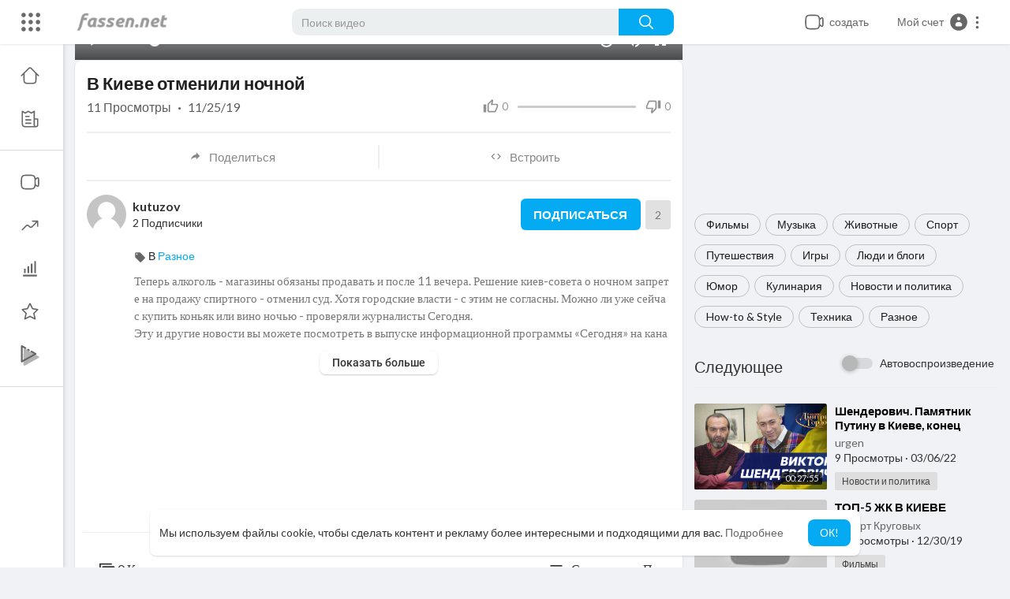

--- FILE ---
content_type: text/html; charset=utf-8
request_url: https://www.google.com/recaptcha/api2/anchor?ar=1&k=6LdM7wATAAAAADDSXG8DUksOb-Mr38OiJuLxsbmP&co=aHR0cHM6Ly9mYXNzZW4ubmV0OjQ0Mw..&hl=en&v=N67nZn4AqZkNcbeMu4prBgzg&size=normal&anchor-ms=20000&execute-ms=30000&cb=gcaqi2qkm8uk
body_size: 49178
content:
<!DOCTYPE HTML><html dir="ltr" lang="en"><head><meta http-equiv="Content-Type" content="text/html; charset=UTF-8">
<meta http-equiv="X-UA-Compatible" content="IE=edge">
<title>reCAPTCHA</title>
<style type="text/css">
/* cyrillic-ext */
@font-face {
  font-family: 'Roboto';
  font-style: normal;
  font-weight: 400;
  font-stretch: 100%;
  src: url(//fonts.gstatic.com/s/roboto/v48/KFO7CnqEu92Fr1ME7kSn66aGLdTylUAMa3GUBHMdazTgWw.woff2) format('woff2');
  unicode-range: U+0460-052F, U+1C80-1C8A, U+20B4, U+2DE0-2DFF, U+A640-A69F, U+FE2E-FE2F;
}
/* cyrillic */
@font-face {
  font-family: 'Roboto';
  font-style: normal;
  font-weight: 400;
  font-stretch: 100%;
  src: url(//fonts.gstatic.com/s/roboto/v48/KFO7CnqEu92Fr1ME7kSn66aGLdTylUAMa3iUBHMdazTgWw.woff2) format('woff2');
  unicode-range: U+0301, U+0400-045F, U+0490-0491, U+04B0-04B1, U+2116;
}
/* greek-ext */
@font-face {
  font-family: 'Roboto';
  font-style: normal;
  font-weight: 400;
  font-stretch: 100%;
  src: url(//fonts.gstatic.com/s/roboto/v48/KFO7CnqEu92Fr1ME7kSn66aGLdTylUAMa3CUBHMdazTgWw.woff2) format('woff2');
  unicode-range: U+1F00-1FFF;
}
/* greek */
@font-face {
  font-family: 'Roboto';
  font-style: normal;
  font-weight: 400;
  font-stretch: 100%;
  src: url(//fonts.gstatic.com/s/roboto/v48/KFO7CnqEu92Fr1ME7kSn66aGLdTylUAMa3-UBHMdazTgWw.woff2) format('woff2');
  unicode-range: U+0370-0377, U+037A-037F, U+0384-038A, U+038C, U+038E-03A1, U+03A3-03FF;
}
/* math */
@font-face {
  font-family: 'Roboto';
  font-style: normal;
  font-weight: 400;
  font-stretch: 100%;
  src: url(//fonts.gstatic.com/s/roboto/v48/KFO7CnqEu92Fr1ME7kSn66aGLdTylUAMawCUBHMdazTgWw.woff2) format('woff2');
  unicode-range: U+0302-0303, U+0305, U+0307-0308, U+0310, U+0312, U+0315, U+031A, U+0326-0327, U+032C, U+032F-0330, U+0332-0333, U+0338, U+033A, U+0346, U+034D, U+0391-03A1, U+03A3-03A9, U+03B1-03C9, U+03D1, U+03D5-03D6, U+03F0-03F1, U+03F4-03F5, U+2016-2017, U+2034-2038, U+203C, U+2040, U+2043, U+2047, U+2050, U+2057, U+205F, U+2070-2071, U+2074-208E, U+2090-209C, U+20D0-20DC, U+20E1, U+20E5-20EF, U+2100-2112, U+2114-2115, U+2117-2121, U+2123-214F, U+2190, U+2192, U+2194-21AE, U+21B0-21E5, U+21F1-21F2, U+21F4-2211, U+2213-2214, U+2216-22FF, U+2308-230B, U+2310, U+2319, U+231C-2321, U+2336-237A, U+237C, U+2395, U+239B-23B7, U+23D0, U+23DC-23E1, U+2474-2475, U+25AF, U+25B3, U+25B7, U+25BD, U+25C1, U+25CA, U+25CC, U+25FB, U+266D-266F, U+27C0-27FF, U+2900-2AFF, U+2B0E-2B11, U+2B30-2B4C, U+2BFE, U+3030, U+FF5B, U+FF5D, U+1D400-1D7FF, U+1EE00-1EEFF;
}
/* symbols */
@font-face {
  font-family: 'Roboto';
  font-style: normal;
  font-weight: 400;
  font-stretch: 100%;
  src: url(//fonts.gstatic.com/s/roboto/v48/KFO7CnqEu92Fr1ME7kSn66aGLdTylUAMaxKUBHMdazTgWw.woff2) format('woff2');
  unicode-range: U+0001-000C, U+000E-001F, U+007F-009F, U+20DD-20E0, U+20E2-20E4, U+2150-218F, U+2190, U+2192, U+2194-2199, U+21AF, U+21E6-21F0, U+21F3, U+2218-2219, U+2299, U+22C4-22C6, U+2300-243F, U+2440-244A, U+2460-24FF, U+25A0-27BF, U+2800-28FF, U+2921-2922, U+2981, U+29BF, U+29EB, U+2B00-2BFF, U+4DC0-4DFF, U+FFF9-FFFB, U+10140-1018E, U+10190-1019C, U+101A0, U+101D0-101FD, U+102E0-102FB, U+10E60-10E7E, U+1D2C0-1D2D3, U+1D2E0-1D37F, U+1F000-1F0FF, U+1F100-1F1AD, U+1F1E6-1F1FF, U+1F30D-1F30F, U+1F315, U+1F31C, U+1F31E, U+1F320-1F32C, U+1F336, U+1F378, U+1F37D, U+1F382, U+1F393-1F39F, U+1F3A7-1F3A8, U+1F3AC-1F3AF, U+1F3C2, U+1F3C4-1F3C6, U+1F3CA-1F3CE, U+1F3D4-1F3E0, U+1F3ED, U+1F3F1-1F3F3, U+1F3F5-1F3F7, U+1F408, U+1F415, U+1F41F, U+1F426, U+1F43F, U+1F441-1F442, U+1F444, U+1F446-1F449, U+1F44C-1F44E, U+1F453, U+1F46A, U+1F47D, U+1F4A3, U+1F4B0, U+1F4B3, U+1F4B9, U+1F4BB, U+1F4BF, U+1F4C8-1F4CB, U+1F4D6, U+1F4DA, U+1F4DF, U+1F4E3-1F4E6, U+1F4EA-1F4ED, U+1F4F7, U+1F4F9-1F4FB, U+1F4FD-1F4FE, U+1F503, U+1F507-1F50B, U+1F50D, U+1F512-1F513, U+1F53E-1F54A, U+1F54F-1F5FA, U+1F610, U+1F650-1F67F, U+1F687, U+1F68D, U+1F691, U+1F694, U+1F698, U+1F6AD, U+1F6B2, U+1F6B9-1F6BA, U+1F6BC, U+1F6C6-1F6CF, U+1F6D3-1F6D7, U+1F6E0-1F6EA, U+1F6F0-1F6F3, U+1F6F7-1F6FC, U+1F700-1F7FF, U+1F800-1F80B, U+1F810-1F847, U+1F850-1F859, U+1F860-1F887, U+1F890-1F8AD, U+1F8B0-1F8BB, U+1F8C0-1F8C1, U+1F900-1F90B, U+1F93B, U+1F946, U+1F984, U+1F996, U+1F9E9, U+1FA00-1FA6F, U+1FA70-1FA7C, U+1FA80-1FA89, U+1FA8F-1FAC6, U+1FACE-1FADC, U+1FADF-1FAE9, U+1FAF0-1FAF8, U+1FB00-1FBFF;
}
/* vietnamese */
@font-face {
  font-family: 'Roboto';
  font-style: normal;
  font-weight: 400;
  font-stretch: 100%;
  src: url(//fonts.gstatic.com/s/roboto/v48/KFO7CnqEu92Fr1ME7kSn66aGLdTylUAMa3OUBHMdazTgWw.woff2) format('woff2');
  unicode-range: U+0102-0103, U+0110-0111, U+0128-0129, U+0168-0169, U+01A0-01A1, U+01AF-01B0, U+0300-0301, U+0303-0304, U+0308-0309, U+0323, U+0329, U+1EA0-1EF9, U+20AB;
}
/* latin-ext */
@font-face {
  font-family: 'Roboto';
  font-style: normal;
  font-weight: 400;
  font-stretch: 100%;
  src: url(//fonts.gstatic.com/s/roboto/v48/KFO7CnqEu92Fr1ME7kSn66aGLdTylUAMa3KUBHMdazTgWw.woff2) format('woff2');
  unicode-range: U+0100-02BA, U+02BD-02C5, U+02C7-02CC, U+02CE-02D7, U+02DD-02FF, U+0304, U+0308, U+0329, U+1D00-1DBF, U+1E00-1E9F, U+1EF2-1EFF, U+2020, U+20A0-20AB, U+20AD-20C0, U+2113, U+2C60-2C7F, U+A720-A7FF;
}
/* latin */
@font-face {
  font-family: 'Roboto';
  font-style: normal;
  font-weight: 400;
  font-stretch: 100%;
  src: url(//fonts.gstatic.com/s/roboto/v48/KFO7CnqEu92Fr1ME7kSn66aGLdTylUAMa3yUBHMdazQ.woff2) format('woff2');
  unicode-range: U+0000-00FF, U+0131, U+0152-0153, U+02BB-02BC, U+02C6, U+02DA, U+02DC, U+0304, U+0308, U+0329, U+2000-206F, U+20AC, U+2122, U+2191, U+2193, U+2212, U+2215, U+FEFF, U+FFFD;
}
/* cyrillic-ext */
@font-face {
  font-family: 'Roboto';
  font-style: normal;
  font-weight: 500;
  font-stretch: 100%;
  src: url(//fonts.gstatic.com/s/roboto/v48/KFO7CnqEu92Fr1ME7kSn66aGLdTylUAMa3GUBHMdazTgWw.woff2) format('woff2');
  unicode-range: U+0460-052F, U+1C80-1C8A, U+20B4, U+2DE0-2DFF, U+A640-A69F, U+FE2E-FE2F;
}
/* cyrillic */
@font-face {
  font-family: 'Roboto';
  font-style: normal;
  font-weight: 500;
  font-stretch: 100%;
  src: url(//fonts.gstatic.com/s/roboto/v48/KFO7CnqEu92Fr1ME7kSn66aGLdTylUAMa3iUBHMdazTgWw.woff2) format('woff2');
  unicode-range: U+0301, U+0400-045F, U+0490-0491, U+04B0-04B1, U+2116;
}
/* greek-ext */
@font-face {
  font-family: 'Roboto';
  font-style: normal;
  font-weight: 500;
  font-stretch: 100%;
  src: url(//fonts.gstatic.com/s/roboto/v48/KFO7CnqEu92Fr1ME7kSn66aGLdTylUAMa3CUBHMdazTgWw.woff2) format('woff2');
  unicode-range: U+1F00-1FFF;
}
/* greek */
@font-face {
  font-family: 'Roboto';
  font-style: normal;
  font-weight: 500;
  font-stretch: 100%;
  src: url(//fonts.gstatic.com/s/roboto/v48/KFO7CnqEu92Fr1ME7kSn66aGLdTylUAMa3-UBHMdazTgWw.woff2) format('woff2');
  unicode-range: U+0370-0377, U+037A-037F, U+0384-038A, U+038C, U+038E-03A1, U+03A3-03FF;
}
/* math */
@font-face {
  font-family: 'Roboto';
  font-style: normal;
  font-weight: 500;
  font-stretch: 100%;
  src: url(//fonts.gstatic.com/s/roboto/v48/KFO7CnqEu92Fr1ME7kSn66aGLdTylUAMawCUBHMdazTgWw.woff2) format('woff2');
  unicode-range: U+0302-0303, U+0305, U+0307-0308, U+0310, U+0312, U+0315, U+031A, U+0326-0327, U+032C, U+032F-0330, U+0332-0333, U+0338, U+033A, U+0346, U+034D, U+0391-03A1, U+03A3-03A9, U+03B1-03C9, U+03D1, U+03D5-03D6, U+03F0-03F1, U+03F4-03F5, U+2016-2017, U+2034-2038, U+203C, U+2040, U+2043, U+2047, U+2050, U+2057, U+205F, U+2070-2071, U+2074-208E, U+2090-209C, U+20D0-20DC, U+20E1, U+20E5-20EF, U+2100-2112, U+2114-2115, U+2117-2121, U+2123-214F, U+2190, U+2192, U+2194-21AE, U+21B0-21E5, U+21F1-21F2, U+21F4-2211, U+2213-2214, U+2216-22FF, U+2308-230B, U+2310, U+2319, U+231C-2321, U+2336-237A, U+237C, U+2395, U+239B-23B7, U+23D0, U+23DC-23E1, U+2474-2475, U+25AF, U+25B3, U+25B7, U+25BD, U+25C1, U+25CA, U+25CC, U+25FB, U+266D-266F, U+27C0-27FF, U+2900-2AFF, U+2B0E-2B11, U+2B30-2B4C, U+2BFE, U+3030, U+FF5B, U+FF5D, U+1D400-1D7FF, U+1EE00-1EEFF;
}
/* symbols */
@font-face {
  font-family: 'Roboto';
  font-style: normal;
  font-weight: 500;
  font-stretch: 100%;
  src: url(//fonts.gstatic.com/s/roboto/v48/KFO7CnqEu92Fr1ME7kSn66aGLdTylUAMaxKUBHMdazTgWw.woff2) format('woff2');
  unicode-range: U+0001-000C, U+000E-001F, U+007F-009F, U+20DD-20E0, U+20E2-20E4, U+2150-218F, U+2190, U+2192, U+2194-2199, U+21AF, U+21E6-21F0, U+21F3, U+2218-2219, U+2299, U+22C4-22C6, U+2300-243F, U+2440-244A, U+2460-24FF, U+25A0-27BF, U+2800-28FF, U+2921-2922, U+2981, U+29BF, U+29EB, U+2B00-2BFF, U+4DC0-4DFF, U+FFF9-FFFB, U+10140-1018E, U+10190-1019C, U+101A0, U+101D0-101FD, U+102E0-102FB, U+10E60-10E7E, U+1D2C0-1D2D3, U+1D2E0-1D37F, U+1F000-1F0FF, U+1F100-1F1AD, U+1F1E6-1F1FF, U+1F30D-1F30F, U+1F315, U+1F31C, U+1F31E, U+1F320-1F32C, U+1F336, U+1F378, U+1F37D, U+1F382, U+1F393-1F39F, U+1F3A7-1F3A8, U+1F3AC-1F3AF, U+1F3C2, U+1F3C4-1F3C6, U+1F3CA-1F3CE, U+1F3D4-1F3E0, U+1F3ED, U+1F3F1-1F3F3, U+1F3F5-1F3F7, U+1F408, U+1F415, U+1F41F, U+1F426, U+1F43F, U+1F441-1F442, U+1F444, U+1F446-1F449, U+1F44C-1F44E, U+1F453, U+1F46A, U+1F47D, U+1F4A3, U+1F4B0, U+1F4B3, U+1F4B9, U+1F4BB, U+1F4BF, U+1F4C8-1F4CB, U+1F4D6, U+1F4DA, U+1F4DF, U+1F4E3-1F4E6, U+1F4EA-1F4ED, U+1F4F7, U+1F4F9-1F4FB, U+1F4FD-1F4FE, U+1F503, U+1F507-1F50B, U+1F50D, U+1F512-1F513, U+1F53E-1F54A, U+1F54F-1F5FA, U+1F610, U+1F650-1F67F, U+1F687, U+1F68D, U+1F691, U+1F694, U+1F698, U+1F6AD, U+1F6B2, U+1F6B9-1F6BA, U+1F6BC, U+1F6C6-1F6CF, U+1F6D3-1F6D7, U+1F6E0-1F6EA, U+1F6F0-1F6F3, U+1F6F7-1F6FC, U+1F700-1F7FF, U+1F800-1F80B, U+1F810-1F847, U+1F850-1F859, U+1F860-1F887, U+1F890-1F8AD, U+1F8B0-1F8BB, U+1F8C0-1F8C1, U+1F900-1F90B, U+1F93B, U+1F946, U+1F984, U+1F996, U+1F9E9, U+1FA00-1FA6F, U+1FA70-1FA7C, U+1FA80-1FA89, U+1FA8F-1FAC6, U+1FACE-1FADC, U+1FADF-1FAE9, U+1FAF0-1FAF8, U+1FB00-1FBFF;
}
/* vietnamese */
@font-face {
  font-family: 'Roboto';
  font-style: normal;
  font-weight: 500;
  font-stretch: 100%;
  src: url(//fonts.gstatic.com/s/roboto/v48/KFO7CnqEu92Fr1ME7kSn66aGLdTylUAMa3OUBHMdazTgWw.woff2) format('woff2');
  unicode-range: U+0102-0103, U+0110-0111, U+0128-0129, U+0168-0169, U+01A0-01A1, U+01AF-01B0, U+0300-0301, U+0303-0304, U+0308-0309, U+0323, U+0329, U+1EA0-1EF9, U+20AB;
}
/* latin-ext */
@font-face {
  font-family: 'Roboto';
  font-style: normal;
  font-weight: 500;
  font-stretch: 100%;
  src: url(//fonts.gstatic.com/s/roboto/v48/KFO7CnqEu92Fr1ME7kSn66aGLdTylUAMa3KUBHMdazTgWw.woff2) format('woff2');
  unicode-range: U+0100-02BA, U+02BD-02C5, U+02C7-02CC, U+02CE-02D7, U+02DD-02FF, U+0304, U+0308, U+0329, U+1D00-1DBF, U+1E00-1E9F, U+1EF2-1EFF, U+2020, U+20A0-20AB, U+20AD-20C0, U+2113, U+2C60-2C7F, U+A720-A7FF;
}
/* latin */
@font-face {
  font-family: 'Roboto';
  font-style: normal;
  font-weight: 500;
  font-stretch: 100%;
  src: url(//fonts.gstatic.com/s/roboto/v48/KFO7CnqEu92Fr1ME7kSn66aGLdTylUAMa3yUBHMdazQ.woff2) format('woff2');
  unicode-range: U+0000-00FF, U+0131, U+0152-0153, U+02BB-02BC, U+02C6, U+02DA, U+02DC, U+0304, U+0308, U+0329, U+2000-206F, U+20AC, U+2122, U+2191, U+2193, U+2212, U+2215, U+FEFF, U+FFFD;
}
/* cyrillic-ext */
@font-face {
  font-family: 'Roboto';
  font-style: normal;
  font-weight: 900;
  font-stretch: 100%;
  src: url(//fonts.gstatic.com/s/roboto/v48/KFO7CnqEu92Fr1ME7kSn66aGLdTylUAMa3GUBHMdazTgWw.woff2) format('woff2');
  unicode-range: U+0460-052F, U+1C80-1C8A, U+20B4, U+2DE0-2DFF, U+A640-A69F, U+FE2E-FE2F;
}
/* cyrillic */
@font-face {
  font-family: 'Roboto';
  font-style: normal;
  font-weight: 900;
  font-stretch: 100%;
  src: url(//fonts.gstatic.com/s/roboto/v48/KFO7CnqEu92Fr1ME7kSn66aGLdTylUAMa3iUBHMdazTgWw.woff2) format('woff2');
  unicode-range: U+0301, U+0400-045F, U+0490-0491, U+04B0-04B1, U+2116;
}
/* greek-ext */
@font-face {
  font-family: 'Roboto';
  font-style: normal;
  font-weight: 900;
  font-stretch: 100%;
  src: url(//fonts.gstatic.com/s/roboto/v48/KFO7CnqEu92Fr1ME7kSn66aGLdTylUAMa3CUBHMdazTgWw.woff2) format('woff2');
  unicode-range: U+1F00-1FFF;
}
/* greek */
@font-face {
  font-family: 'Roboto';
  font-style: normal;
  font-weight: 900;
  font-stretch: 100%;
  src: url(//fonts.gstatic.com/s/roboto/v48/KFO7CnqEu92Fr1ME7kSn66aGLdTylUAMa3-UBHMdazTgWw.woff2) format('woff2');
  unicode-range: U+0370-0377, U+037A-037F, U+0384-038A, U+038C, U+038E-03A1, U+03A3-03FF;
}
/* math */
@font-face {
  font-family: 'Roboto';
  font-style: normal;
  font-weight: 900;
  font-stretch: 100%;
  src: url(//fonts.gstatic.com/s/roboto/v48/KFO7CnqEu92Fr1ME7kSn66aGLdTylUAMawCUBHMdazTgWw.woff2) format('woff2');
  unicode-range: U+0302-0303, U+0305, U+0307-0308, U+0310, U+0312, U+0315, U+031A, U+0326-0327, U+032C, U+032F-0330, U+0332-0333, U+0338, U+033A, U+0346, U+034D, U+0391-03A1, U+03A3-03A9, U+03B1-03C9, U+03D1, U+03D5-03D6, U+03F0-03F1, U+03F4-03F5, U+2016-2017, U+2034-2038, U+203C, U+2040, U+2043, U+2047, U+2050, U+2057, U+205F, U+2070-2071, U+2074-208E, U+2090-209C, U+20D0-20DC, U+20E1, U+20E5-20EF, U+2100-2112, U+2114-2115, U+2117-2121, U+2123-214F, U+2190, U+2192, U+2194-21AE, U+21B0-21E5, U+21F1-21F2, U+21F4-2211, U+2213-2214, U+2216-22FF, U+2308-230B, U+2310, U+2319, U+231C-2321, U+2336-237A, U+237C, U+2395, U+239B-23B7, U+23D0, U+23DC-23E1, U+2474-2475, U+25AF, U+25B3, U+25B7, U+25BD, U+25C1, U+25CA, U+25CC, U+25FB, U+266D-266F, U+27C0-27FF, U+2900-2AFF, U+2B0E-2B11, U+2B30-2B4C, U+2BFE, U+3030, U+FF5B, U+FF5D, U+1D400-1D7FF, U+1EE00-1EEFF;
}
/* symbols */
@font-face {
  font-family: 'Roboto';
  font-style: normal;
  font-weight: 900;
  font-stretch: 100%;
  src: url(//fonts.gstatic.com/s/roboto/v48/KFO7CnqEu92Fr1ME7kSn66aGLdTylUAMaxKUBHMdazTgWw.woff2) format('woff2');
  unicode-range: U+0001-000C, U+000E-001F, U+007F-009F, U+20DD-20E0, U+20E2-20E4, U+2150-218F, U+2190, U+2192, U+2194-2199, U+21AF, U+21E6-21F0, U+21F3, U+2218-2219, U+2299, U+22C4-22C6, U+2300-243F, U+2440-244A, U+2460-24FF, U+25A0-27BF, U+2800-28FF, U+2921-2922, U+2981, U+29BF, U+29EB, U+2B00-2BFF, U+4DC0-4DFF, U+FFF9-FFFB, U+10140-1018E, U+10190-1019C, U+101A0, U+101D0-101FD, U+102E0-102FB, U+10E60-10E7E, U+1D2C0-1D2D3, U+1D2E0-1D37F, U+1F000-1F0FF, U+1F100-1F1AD, U+1F1E6-1F1FF, U+1F30D-1F30F, U+1F315, U+1F31C, U+1F31E, U+1F320-1F32C, U+1F336, U+1F378, U+1F37D, U+1F382, U+1F393-1F39F, U+1F3A7-1F3A8, U+1F3AC-1F3AF, U+1F3C2, U+1F3C4-1F3C6, U+1F3CA-1F3CE, U+1F3D4-1F3E0, U+1F3ED, U+1F3F1-1F3F3, U+1F3F5-1F3F7, U+1F408, U+1F415, U+1F41F, U+1F426, U+1F43F, U+1F441-1F442, U+1F444, U+1F446-1F449, U+1F44C-1F44E, U+1F453, U+1F46A, U+1F47D, U+1F4A3, U+1F4B0, U+1F4B3, U+1F4B9, U+1F4BB, U+1F4BF, U+1F4C8-1F4CB, U+1F4D6, U+1F4DA, U+1F4DF, U+1F4E3-1F4E6, U+1F4EA-1F4ED, U+1F4F7, U+1F4F9-1F4FB, U+1F4FD-1F4FE, U+1F503, U+1F507-1F50B, U+1F50D, U+1F512-1F513, U+1F53E-1F54A, U+1F54F-1F5FA, U+1F610, U+1F650-1F67F, U+1F687, U+1F68D, U+1F691, U+1F694, U+1F698, U+1F6AD, U+1F6B2, U+1F6B9-1F6BA, U+1F6BC, U+1F6C6-1F6CF, U+1F6D3-1F6D7, U+1F6E0-1F6EA, U+1F6F0-1F6F3, U+1F6F7-1F6FC, U+1F700-1F7FF, U+1F800-1F80B, U+1F810-1F847, U+1F850-1F859, U+1F860-1F887, U+1F890-1F8AD, U+1F8B0-1F8BB, U+1F8C0-1F8C1, U+1F900-1F90B, U+1F93B, U+1F946, U+1F984, U+1F996, U+1F9E9, U+1FA00-1FA6F, U+1FA70-1FA7C, U+1FA80-1FA89, U+1FA8F-1FAC6, U+1FACE-1FADC, U+1FADF-1FAE9, U+1FAF0-1FAF8, U+1FB00-1FBFF;
}
/* vietnamese */
@font-face {
  font-family: 'Roboto';
  font-style: normal;
  font-weight: 900;
  font-stretch: 100%;
  src: url(//fonts.gstatic.com/s/roboto/v48/KFO7CnqEu92Fr1ME7kSn66aGLdTylUAMa3OUBHMdazTgWw.woff2) format('woff2');
  unicode-range: U+0102-0103, U+0110-0111, U+0128-0129, U+0168-0169, U+01A0-01A1, U+01AF-01B0, U+0300-0301, U+0303-0304, U+0308-0309, U+0323, U+0329, U+1EA0-1EF9, U+20AB;
}
/* latin-ext */
@font-face {
  font-family: 'Roboto';
  font-style: normal;
  font-weight: 900;
  font-stretch: 100%;
  src: url(//fonts.gstatic.com/s/roboto/v48/KFO7CnqEu92Fr1ME7kSn66aGLdTylUAMa3KUBHMdazTgWw.woff2) format('woff2');
  unicode-range: U+0100-02BA, U+02BD-02C5, U+02C7-02CC, U+02CE-02D7, U+02DD-02FF, U+0304, U+0308, U+0329, U+1D00-1DBF, U+1E00-1E9F, U+1EF2-1EFF, U+2020, U+20A0-20AB, U+20AD-20C0, U+2113, U+2C60-2C7F, U+A720-A7FF;
}
/* latin */
@font-face {
  font-family: 'Roboto';
  font-style: normal;
  font-weight: 900;
  font-stretch: 100%;
  src: url(//fonts.gstatic.com/s/roboto/v48/KFO7CnqEu92Fr1ME7kSn66aGLdTylUAMa3yUBHMdazQ.woff2) format('woff2');
  unicode-range: U+0000-00FF, U+0131, U+0152-0153, U+02BB-02BC, U+02C6, U+02DA, U+02DC, U+0304, U+0308, U+0329, U+2000-206F, U+20AC, U+2122, U+2191, U+2193, U+2212, U+2215, U+FEFF, U+FFFD;
}

</style>
<link rel="stylesheet" type="text/css" href="https://www.gstatic.com/recaptcha/releases/N67nZn4AqZkNcbeMu4prBgzg/styles__ltr.css">
<script nonce="pXqEP51s1RGu38LjhEl8Ow" type="text/javascript">window['__recaptcha_api'] = 'https://www.google.com/recaptcha/api2/';</script>
<script type="text/javascript" src="https://www.gstatic.com/recaptcha/releases/N67nZn4AqZkNcbeMu4prBgzg/recaptcha__en.js" nonce="pXqEP51s1RGu38LjhEl8Ow">
      
    </script></head>
<body><div id="rc-anchor-alert" class="rc-anchor-alert"></div>
<input type="hidden" id="recaptcha-token" value="[base64]">
<script type="text/javascript" nonce="pXqEP51s1RGu38LjhEl8Ow">
      recaptcha.anchor.Main.init("[\x22ainput\x22,[\x22bgdata\x22,\x22\x22,\[base64]/[base64]/[base64]/bmV3IHJbeF0oY1swXSk6RT09Mj9uZXcgclt4XShjWzBdLGNbMV0pOkU9PTM/bmV3IHJbeF0oY1swXSxjWzFdLGNbMl0pOkU9PTQ/[base64]/[base64]/[base64]/[base64]/[base64]/[base64]/[base64]/[base64]\x22,\[base64]\x22,\x22fcKxTMOGGMKrwpLCtMO8QlFQw40aw5UKwqTCpErCksKIEMO9w6vDnR4bwqFFwoNzwp1lwrzDulLDnV7CoXtvw4jCvcOFwqPDrU7CpMO3w7vDuV/CmRzCoynDg8O/Q0bDoDbDusOgwqvCm8KkPsKLf8K/AMOhD8Osw4TCoMO8wpXCmmMzMDQgTHBCUMKvGMOtw4nDh8OrwopKwr3DrWIEO8KORSFjO8OLaFhWw7YMwq8/[base64]/CmsOaSsK2wrbCqHzCoQcxwqU8wrwOw6pxOxXCsGsUwpbCi8KPcMKSKUTCg8Kgwqgnw6zDrxdFwq92NwjCp33CuhJ8wo89wqJgw4h9fmLCmcKzw60iQChyTVoTWkJlU8OgYwwzw51Mw7vCncOzwoRsEW1Cw60WCD57wqbDn8O2KW/Cn0l0McK8V35Lb8Obw5rDj8OIwrsNM8KoalIfGMKadsOywoYiXsKPSSXCrcK7wqrDksOuCMO3VyDDjcK4w6fCrxzDr8Kew7NFw74Qwo/DtMKBw5kZARsQTMK8w6o7w6HCtzc/wqAtTcOmw7E9wqIxGMOvbcKAw5LDmMKicMKCwp8lw6LDtcKYFgkHF8KnMCbCqMOiwplrw4txwokQwpfDsMOndcKyw7TCp8K/wpMvc2rDr8Kpw5LCpcKpCjBIw5bDr8KhGXjCiMO5wojDk8Onw7PCpsOIw6kMw4vCgcK2ecOkWMOmBAPDqFPClsKrYz/Ch8OGwofDvcO3G3INK3Q/w6VVwrR1w5xXwp5uGlPChFDDqiPCkFkHS8ObIxwjwoEIwp3DjTzCl8O2wrBocMKpUSzDuCPChsKWaXjCnW/CuDEsScOqSGEofVLDiMOVw6IuwrM/W8Okw4PClkXDlMOEw4gMwojDq1PDkCwQUzrCiVc5fMKHP8KTDcOwXsOSJsOTbmzDksK3P8O8w7TDusKQIMKBw51qKl3Cs03Dvz/CssOcw4RdBGPCtxvCoAVVwrxVw4ttw59FMWV1wo8fHsO5w7JtwoxcEWPCocOAwqDDp8KjwokSSSnDtDdvOMOASsOTw6VTworCksOwHcOkw6PDl1XDhBHCh2bCg0PDj8OWLkTCniJfCEzCrsO3wozDlsKTwprCtMODwq/Djx9pSBsRwpLCqTRsZ1wkFmNqQsOIwqTCoB4JwpPDhhZ1wrByVMK/NcOZwpLCn8OYdgnDu8KNEnwGwp3ChsO/QBUtw7dMRcOcwqvDn8OCwpUQw5Fdw6/Cl8KNKsO1AmoWLMOlwqE/wpjCgcKQesOhwoHDmm3DhMKbFcKqZcKrw7Esw4rDrjZAwojDj8O6w6HDumnDucOMQMKMLFdUIzEdUwxgw6dvIcKzIsOew4HCkMO3w5vDk3zDhcKYNEbCmETCtsOuwpZBLjkbwpU+w4BYw7vCh8O7w7jCvsKvc8OAJkAZw4wMwqBfwps7w4nDrcOjIjrChsKFf1/CozbDsQrDvsOfwrrCtsOwW8K3RcO6w58sPcOof8KZw6sPfmPDsUrDmsOkw5/DpkIAH8KPw6IfUVs2QG0rw57DqArCgjtzKXDDrAHCmcKiw7LChsOOw5jCojtOwp3DlALDt8Ouw7zCvWJbw7MbJ8OWw7PDlEEmw4TCt8KCwoVRw4TDpmrDqw7DvUXDh8KcwprDnhTCl8K5QcORHXjDg8OlX8OrN15MZMKWUMOLw7LDsMKcaMKIwo/DksO4R8Okw6Umw7zDmcK1wrBuPWvDk8OLw4N1G8KfOW/CqsOgFCTDsws3asKpOmzDl00dKcOpSsODR8KWAl0CUU8ew4XDiQEJwrEbccOCw6HDg8Kyw7Nuw686wp7CocOkecOzw7hWNxrDpcO8fcOBwrNJwo04w5jDkcK3wqUdwoXCusK/[base64]/wq1Cw6cFVAbCocK/wqcYwoJVMmk3w5ofHMOiw6fDvgFWFcOcf8KpGsKAwr3DmcOPD8KUPMKNw6PCgRvDnnTClxXCsMKywovCucKbF3/DiHFLX8Ojwq3CuUVVWgdSWEthScOBwqB2BR8DKW5sw7Mhw7o1wplPM8K9w6UYLsOGwqM0wrXDuMOWIHURARTCjjdnw5LClsKwH08gwoN8AcOsw4TCh1vDmwYGw7InKcOURsKjMSrDjgXDmsOJwoPDo8KjUCcnVHZWw6QKw4EOw4/[base64]/w6ILHcOKw7Y2w4kmPmxzwrpcZcK4w7rDoMOBw44KBcOaw5PDosKBwqs/MyPCscOhZcOEaxfDo3gfwqXDnz3CugZwwrnCp8K7MMKvKiLCr8KtwqYAAsO2w6HDkQwgw7Q/ecOhEcOtw7LDucKFPsKYw4F2MsOpAsOCO3J6wq7DmSvCtivDqxDChHvDqHpjfU82UlJXwpLDo8OSw61uVMKheMKMw7nDmizChsKIwrYORcK/Yll6w4c4wps7NMOqFwg+w7QkOcKySMO/azjCnXhcZsO2C0jDpjRiBcOybcO3wr5/D8OYfMKjdcO/w68YfiUgYhrCumrCg2jClCZ7UG7Dt8KDw67DpsOLPw7CsQ/[base64]/[base64]/w4knBMKGwpsSVDbDvWY5TyFiaMKawp3CjQBsXnwswrfCjcKsTcOTwo3Ds1nCihvCgMOkw5EbbREEwrB9RcO9OsO+w7TDuWgEVMKawqZhasOIwq/CsRHDjn/Cr14db8OSwpwxwo9/wpZiNHfCmMO1SlciF8KFTll1wqgrJCnCicKWwplCccKWwpJkwp3Dg8Onwps/w5vCumbDl8KvwpAsw5DDtsKcwohOwpV5X8KMHcKYDQZ5wpbDk8OJw7TDpXzDtj4JwozDjWQ7KMOqB04vw4gSwp9IMBnDqnZcw5R3wpXCscK5woDCtFxuBsKSw7/ClMKDF8O4acO3w6gOw6LCosOORMKRYsOhNsKLcT3Cljdhw5DDh8KGw6PDrRHCmsO7w4FrNXzDvFFiw6J/O3zChyjDl8OZWllRcMKINsKmwrDDpVxkwqzCvTjDsCzDicOFwqUKWV/CqcKePBd+woxkw78Vw6vCs8OYZwB6w6XCq8Kcw7xBSXjDhsKqw6DCg0Iww4PDk8K2ZhxjZcK4NMKww7zCjRbDlMOxw4bDt8OeJsOuWcKZE8OLw5vCi1TDvmBwwpvCtGJgfjBWwpA+cykJwpbClETDncOzFsKVW8OuacOqwpHCt8K+f8OywovCqsO0TMOqw6rDn8KGIz/CkiHDiFHDsj5lXSAcwq/[base64]/w4wvf8K5wrvDvcKhw7gwEFHDuMOpB2FGNcO1ZsOkcAvCmGfCrsO1wqECOWzCtSdFwoI2O8OsSkFbw7/CjcOmL8KNwqbCrlhfI8KWAUQHWcOpAjnDjsKGNUnDlMKNwqN/Q8Kzw5XDk8KrEXgxYxXDm30pfsK5TBnChMOLwp/[base64]/Ckw9FwprDrMOfwoNEwoEWWMK8w5TClMOreXkIaG7CoGc7w489wpJ9QsKbw4nDuMOFw7Y3w7gobD0VVBnCosK0OgfDrMOiWMOCZTTCgsOOw4/DsMORa8OrwrQsdCM3woXDp8O6X3/CvcOcw7DCi8OUwrpPM8KQSEgzKWAwEcOcVsKSbsKQcinCsB/DisOJw49iHgPDp8OLw5PDuRJ5dcOzwqVcw4JUw7c7wqnDjlMwbwPDrUvDq8O+YcOyw5l2worDhcORwpLDkMOwEX13ZGrDiVwGwpTDlCgeC8OQN8KLwrbDtcORwqTDn8K0wpkqccOEw6HCpsKOZsOiw5o4XcOgw73Ct8OoD8KdDB/DikDDiMO+wpVYREBzccKyw43DpsKpwph1w7dbw5cCwq9nwq9Sw5oTLMKoD0QVwqzCn8OOwqjCmMKYbjVrwpHCl8OBw5AaDB7Cp8O4wpkQf8K+UCVqKsKcAgZvw4hfGMOsEAZTZ8K5wpxaPcOoWhvCs29ew6MgwqzDn8OlwovCmE/[base64]/Cr0LDlcKQD8OqwqPCqcKWwo1VJF3DsMKIw7VXwoPDqcO6DsKjVcK3wpPDj8OqwrtrOcKqXcOGY8KfwqlBwoJsQRtjQxfDlMKoGXLCu8OXw6tjw63CmsKoSGPDhAlywqTCiDwXGnUqFMKLesKdQ09lw6/DtCdWwqvCqHMFDMK7MBLCkcOew5UWwq1bw4oJw7HCs8OawqvDn33Dg35zw5Erf8OJQTfDu8OzB8O/UjnDjBtCw6DCkGHCn8Oiw6rCuERxMyDChMKHw75HWcKPwqxhwonDtTLDgA0Ow4Qdwqcxwq/DpRtcw4MmDsKjTCtvUhrDusOkXQPCvsKjwrVtwoxDw6DCksOww54XfcOTw4cgJDHDucKYwqwywqQvecOmwqlzFcKfwp7CmTjDpFbCjsOSwqVSV0crw4BaccKnT1FSwp5UMsKwwo/CvkBLNMKmZ8Kle8K5NsKkLzLDvnjDiMKxVMKtCGdGw71lBgXDhcKwwrwWf8KdFMKDw7XDviXCixPDsAhsJMKFHMKowqDDqlrCgRQ2fmLCl0Eiw59XwqpDw7jDtjPDgcO9FmPDpsO/wpMbQsKTw7HCoVvCq8K6wqctw6RdV8KGCcO5JcKbQ8KSAcK7UlXCqVTCocO/w6TCowbCkSEZw6QUN1DDi8KKw6jDmcOQR07Dpj3DvcK0w7rDoU11fcKQwotUw4TDn3PCtcKpwrsew6wpZTrCvjEqemfDt8OwScO9OsKhwr3DsigjeMOzwqUmw6bComg+csOjw60/wo3DnsKcw4Ndwok6EAJQw7QtPBfCqcKmwrEKw4/DhgQ6wpI/FzxGfHbCvBFzwqDCpsKbN8KOe8OEcA/DucK9w63Dq8K1w7xRwoVFJh/CujjDhiJxwpfDjFgoLzXDjlN6SRYww5TDi8Kyw65rwo3CkMOtEMKAOcK/IsKAFk1UwpzDnDrCgBfDiw7CsmbCicOlIMOqdmIkD20cMMKew6New4hCf8KEwq/Duk4LHn8iw63CkjshRSjCmwAgwrbDhzsMCcO8R8K1woDDom4VwoIaw6PCt8KGwqXCpR05woBxw69NwpTDkwFdwoVAW30Nw7IMT8O6w5jDnQA2w70Se8OEwqXChsOFwrXCl15NdX43NgbCvMKzZyHDrx5gd8OvJsOGw5Q5w5/DiMOvKUp/YcKiUMOEWcOFwo0Jwr/DlsONEsKZD8O2w7N8fis3w519wpk3WT03Q1fCtMO9NEXDiMKQw47CgBrDiMO4wo3CsD1MXSEow4jDkMOeEnsAw7R8Ky8uC0XDmy4Nw5DCtcO8GB8xHlRXw6jCqA7Cmz7CvMKjw4/DmCJuw5hww7AwA8OLw7LDvFNnwpcoJ3tCw7s3M8OLIxbDqyoAw7Zbw5bClElCHQ9BwrIkHcOME1hwN8KxccKtPnFmw6jDv8K/wr0mIlPCpRLCl27Dl3FuERHCrR7CqMKQOsOGwrMbYS9Vw6oRIWzCrHpiZS1TexRnCFgPw70YwpJZw6k/[base64]/[base64]/w5kLwovDgiQhBcOPw6vDh8Kjwq7DvMKYBcKyMMOeCsO5b8KoNcKGw5TCgMKxZ8KZZ2prwpXCm8KeFsK2T8OwZTjDiDvDpsOlwrLDocO9OSB5w6PDqcO5wolWw4jCocOOw5fDicKFCFPDig/CjEjDt0DCg8O9KnLDsGsGeMO0w74OP8OlasO8wpE+w7LDhUHDuhQjw4zCo8Odw4wFesKrOzg8ecOUFH7CuTvDjMO+WCQcXMKoQB8iwrtWbkHDvVE2EnXCucOqwoZeTHzCj3/Cq2zDiAMXw6cIw5nDt8KkwqXDrcKtw7HDnXnCg8KGIW3CvsO8AcKbwooNOcKhRMOSw6sHw4IlLRnDqU7DoFQhYcKnXGjCoDDDl3AIW0xyw4Uhw6tPwrs/w5HDpGfDvMKXw6MrXsK1OWTCpgQQwr3DpMOFUHl/McO5BcOkZGrDksKlOTdXw7sRFMKiX8KBFFV/N8OJw5fDqnhxwpJjw73DkUrCtx/Dlg4YeC3Ch8OuwqHDscK3ZnXDg8OVEDxqBScNwojCjcKKfMKHDR7CiMOpIyVPeA4nw6NKacOKwrjDgsO/w55YAsOcOnFLwrXCkTUEUcKTwrbDnV8Yc215w73DvMKDMMOFw4jDpCg/FsKLG0HDrU3Dp0MEw6wxAsO2QMO+w7nClRHDu30lOcOMwqhdTsO+w4vDnMKWwqxFGn4rwqzCrMOLRiBGThnCrTcFSsO4NcKqH3Frw6HDhS/DscKpWcOIBcOkC8OHYcOPC8OHwqUKwpRhB0TDl18YNXzDnyjDoRZVwo8+FyltWxslNRDDrsKAZMOIJ8K+w5/DsX3CmCbDscO0woTDiW0Xw7fCgMO5w68LJcKHSMOQwrTCuBHCrQ3Dmig1asKwdmTDqQl5BsKzw6xAw7dWe8KEPjg9w4jCuyBxRQINw43DrcK8JTTCrcOSwofDlcOZw443BX5FwrbCpsOsw4N2fMK9w7jDgsOHdMKfw5PDosKIwqnCtBErBsK9wp9/w4lQJMKtwoTCmMKLbBHCmcORDBrCgMKyITvChcKkwrPCmnfDpgPDtMOJwp50w5fCnMOvdWnDuhzCilbDscOfwpjDlTfDjGMDw6AifMOTX8OlwrnDtRDDjiXDiTDDvyp3HHsNwqwWwoPCuVkxRcK1LMOXw5YTQD0LwpQLbCXDjXDCosKKw6/Dk8K7w7cSwql+wolzXsKew7UwwoDCrsOew74Bw6vDpsKRA8O/LMOBCMO7bzEqwrIBw7B7FsO3wr4KVC3DucK9GcKwaRfChMOnwrDDrS3CssKqw5o/wpocwrIFw5vCswcQDMKEa2xSAcK8w7xbWzYewoXCoz/[base64]/w7owwofCtcOAwopZZiFrYsKsw4JdworDmsO0ZcOeGMOmw7fCrMKmOhIswpzCo8KQC8KxbMKCwpnDgsOEwpQreig2L8O9BjdwGQcdw63CnsKkKW5oUmVKC8Klw5Zow4tnw7w8woZ8w4jCmUZpOMODw65eeMKkwrfCmz8xw5/[base64]/DhcK2w5/CnXBIwp0bw7sAQsOvwo3DlMO+D8K5w5dcw5Z/w5IlFkp2MjvCk0zDvXbDp8OnMMKsGCQkw5Z0KsODcBRXw47Di8KcYE7Ct8KKP0lZU8K6f8OHNGvDtFNLw51FPy/Dqy4ISk/CoMKJT8OQw47DuAg1w5snwoJPw6TDoWAnwqLDssK4w5xvwpDCtsKFw74WVMKcw5zDtCc9bsKXb8O8HVJMw7pQd2LDncOjSsOMw6ZKV8OQQFPDgl/DtsKFwoHCg8OiwrJPPcKKf8O8wpLDksK6w5h5wpnDiErCq8KuwoMoSzlvIwkVwqvDusKCZcOsccKDGW/CrAzCqMK0w6Yrw5EsCcO1cz9lw6fCrMKNaGsAVTLCl8KzOCXDmUJhc8O8O8KPI1grwq7DlcKcwpLDuAlfQ8Oiwp7DncKhw5sSwo9zw4tZwpfDtcOiYsO4AsODw7c5woASP8OsMEIewovCri1PwqPCjhQ/w6zDggvCgkchw6PCr8O+wppUOC7DosKVwoopDMOzSsKNw7UJNcOkMxYidC7DlsKqU8O4HMOcNipVDcK8KMKkQRdWEC/Ct8Ohw4ZOHcO0ZnhLC3RrwrnCtMO+VHrDrRHDngfDpA/CrMKEwrIyFsO3wpHCozTCn8KzUgnDvAwnXAhFU8KnZMKcUTnDqyFSw54qMADCvcKZw6zCi8OGAQ8fw5LDv2tmUS3CgsOhw6jDtMOmw4jDucKjw4fDs8ODwoZONGfCmMKXFUd/E8K9w6pdw4bDt8ORwqHDvmLDssO/wqrCl8KZw4oLScKDMi/DsMKqe8Kcf8Ozw5rDhD4WwqRvwpsvdsKaMBDDgcKMw4/CvnnDvsO+wp7CgcOpfikyw4LCksKUwqzDj0sLw7tRWcKZw7gLAMKOwo9XwpIBV1hwS1/DjBBRfHxmw7t/wq/DlMKFwqfDvQlgwrtOwpITERUEwqDDlMO6dcOPcsK8VcKqbyo2wpR6w4zDvAPDix/Cn0ASAsOAwodZCMKawqpaw6TDrUHDo0Ulw5XDmsK9w5DCrsKJBMOxwqzCkcKkw6l+PMKUfiYtwpLCrsOLwr/[base64]/[base64]/DviHDvsKvasK+wr14wp3DvzFob27DshbCvw1pf31Ywq/DtXTCmcOiLxnCnsKITMKCTsKAdnnCh8KKwpvDrsKOLxrCjybDmGERw5/[base64]/csOrZ8Onw5dKe8KTw55swoXDucKow7rDqcKnwrrCj1XDtiXCuH7DgsOOUMKUS8Ond8O9wqfDjsOJN17CjUNowp0JwpICw5bCoMKawqd/wpPCrnQsc3Q/wo4Mw4/[base64]/VRzDrsKAwoTCgsObwqDCrcKvWsOmEnnDqMOOLcKbwqplXx/Ci8Kzwo4OWMOqwp7Dkx5UX8OsZcKWwofCgMKtQAnCgcK8MsKOw4/DrlfChgnDv8KNMQgJw7jDvsKKYDAdw4JLwrBjPsKYwqhUEMKRwp7DixfCvQkVM8Kvw43ClBFiw4/CoCtlw65Hw4wIw64FCljDjQfCsXvDmcOvS8OpE8Kgw6/CrsKvwpsswrnCssKgU8O3wptUw5V9EhAJFEcJw4TCucOfCh/DpcObUcKqOcOYHm/[base64]/Dj8KcZhbDjFXDmsKqUsKlw6TDm8OxwpYCw6FYw6UIw5gfwr7DoFZQwq7Dh8ObbkZOw4c0wpp1w40swpEyBcKnw6TDpSddA8KMIMORw7/DsMKVPj3CsFDCgcOPPcKPZHjCqcOhwpLDv8O7TWPDrGAUwrQqw6DCt1pcwr4ZaTjCiMKuLMOVw53CiRRpwogsOhzCqjHCpSsrM8OkMTzDvj3CjmvDpsK8VcKIblvDi8OoNyUEXsKTb1LCiMKmTsO6QcOLwod/NSTDpMKCOMOMPcO9woTDlsKVw5zDnjDCmno5BsOqRU3Co8K4w6kswqjCs8K4woHCnAAPw6o1wojCkRXDrgtVOSliMcOyw6bDmcOxKcKfasOrDsOIMX9SYEdyO8Kpw7g2GXfCtsKmwrbCnCZ5w4/Clgp7JsKSGgnCiMKywpLDp8KmaylbPcK2RWXCiwUMw4LCv8OcdsOLw5bDsVjCsgLCsTTCj1/CqMKhw6bDmcK+wpsewr/DiVDDj8KzABptw5c2wo7DoMOIw7LCnMOAwqVswoXDvMKDdFbCsU/[base64]/[base64]/Du2zDpMOdwr/[base64]/CpXZdwqR3UcOCXHPCqXHCnMOsw6Vdw63CicKFwqbCscOiX1fDiMKcwpwOM8Ohw6/DvH0PwrMQLwIAwqpHw7vDoMOYaWsWw49ywrLDocKnHMKcw7xKw4MuJcK+wqcEwrnCkUJHDDw2wpsxw6PCpcK/wr3CsTArwrd1wpnCu0PDqMKawoRFZMKSGwbCtDJUYkDCvcOlBsKowpJ4dm3DljNQUcKYw6jCrsKIwqjCscK/[base64]/[base64]/DjGnCnWrCocKqT8OKZAQgVMOnw5p3ecKrI8ONwppKAcKZwr7DgMKnwoAKRGhzZFB9wrfCkzdZFsKsZA7Dq8OWRUbDgXXCm8O1wqUmw7nDl8K6wqUpX8K/w400wrvCumLCl8O7wossZMOEewPDhcOIFQRrwrtHaWPDi8KZw5TDosORwo4obsKlGRsbw483wphSw5/DpGQNHsO+w7LDnsK8wrvCm8KSw5LDoyciw7/CvsOXw44lOMKVw5JXw6nDgEPCnsKUwqzColYhw5F8w7rCtyDDqcO/wq5sQMKhwo3Co8OLKDHCoxEcwoTCvmkAUMOMwppFTlfCmsK3YEzCjMO/bsK3H8OyHMKTBynCqsODw5zDjMOpw6LCh3Nww6Z3wo5Ww4RJEsKew704eVfCsMOjd2XCqxM+PjMSTCzDksKuw53DvMOQwqvCtHLDuTZ5GRPCinlpMcKuw5/DtMOtwoHDpMOuIcOUT3jDk8KFwo0fw649U8OkfsOKEsKHwoMeXRdGT8OdfsOuwo/Dh05yPivDncKcHEdMBsKfV8OjIjFRAMOZwqx7w4NoPhHCqmguwq3DsTRAVAhrw5HDksK7wqMCIFDDhMOaw7QmcgUKw6Mmw6coesK1QgTCpMO9wofCvwYnCcOswqwQwqsCPsK/fMOBwqhECmY/NsOtwoPCqgTCgwIlwqdQw5DCgMK2wqh4FUXCgzZCw6YKw6rDtcKAYhspwo3ChEUiKjkTw6HDoMKKS8OMw6jDpcK3wrvDocK9w7k0w4RDbiM9b8KtwpXDpy1uw5jDosKNfcKfw7nDhMKLw5DDr8ObwqHDs8Kjwo/DkibDijTDqMKKw5p5J8OpwrIuI3PDgAkHZU3DisOYasK4YcOlw57DhxlqecOgLEnDm8KcWMOiw6tHwoB5wo1bZMKBwpp/[base64]/CmMO6w5bDkHsowqI0IGbCiMOnwrl5w7x5wpw/w7HCiyXDkcKIcy7DvCsINBHDocONw5vCvsKCdnV3w7XDlsOTwoBxw4Qww49dZj7Dv1LDq8KzwoTDi8K4w5QWw6nDmWfDvhVjw5HCh8KLf21Jw7I7w5DCsU4ITsOAd8O7dcOdS8OJwqvCrSPDsMODw6zCrmYKMcK/IsOCFXHDpzZwYsOPXMK4w6bDiFxZAnHDsMK9wrHDgcKYwoEULxXDow7CnX0YI1w+woALE8OJw53CrMKxw4bCrMOjw7zCvMKLaMKIw7AzBMKbDi8FV0HCqcOmw5oCwqJbwrRrOcKzwoTDjVcbwrsoZShMw6lnwpF2LMK/[base64]/[base64]/DpXfCl8O4wqHCoTrDnsOMEy7DtsOiw4fCssKQw7TChsK1wpYhwpwkwr5rSx5WwoIuwqAOw7/DmQXDsiBuHw8swr/Dlhcuw6PDgsKnwo/[base64]/[base64]/[base64]/w4pmw49LwpUWw6hFw50cwq4rBVtoEMKdwq8/w6jCsCkaRioPw4HCqEwHw7M3wocYw7/CvcObw6zCsC9gwpQoJcKsJMO/QcK2PMKhSVrDk1ZIbhx8wrfCvsOlV8OuKy/Dp8KxX8K8w45ywp7CoVXCjMO+wrjCih3DucKfwpLCiQPDj0rClcKLw5XDp8KMYcOBFMKWwqVoBMKrw54Sw5DCjsOhdMOLwpnCkVthw7LCshEBw5kowrzCohNwwpfDg8OFwq1cKsKaLMOmUDTDthd7Y3N0K8O3c8Kfw7kFPn/DrhLCiivDkMOlwqXDjwMGwp3CqSnCtB/CrMKSEcO4LMKDwrXDucKsD8KAw5jCsMO7LcKew7RkwrgpC8KcNMKJfMOpw4wxBxvCmsOrw5LDjmlVK2LDkMOoX8O0wolnNsKYw6vDssO8wrTDqMKOw6HCn0jCp8KEZ8KWOsK/dMKpwr0eOMOnwo8jw5Bkw5AbSWvDtsKOZcOdUBfDisOTwqPCuFIywrkpIFoqwonDtg3Ck8KZw5ERwql+C3jCoMOseMOwWhUhOcOXw6PCk2vDg3bCqcKyL8Orw4pQw5XChggtw6UOwoTDmsO/Yx9+w5xPQMKPJ8OQHAhvw63DrsOKQSIowp/[base64]/[base64]/Cpg7CmsKzXcKswpYOQcKDfMO2w4M8G8KswpZKLMKqw7JVayTDtsKoWMORw55IwpxrDcKYwozDp8OXwpfDnsKheSZyeUVNwoc+bHrCt0t9w4DCo0EoS2XDgcO5Og4/YSnDssOaw4Ebw73DrhTDnnbDgiTDosOzdEEJP1IMGV8sTsO2w4NrLFUjfMKmQMOgB8Omw7d5RUIQUzRDwrfCoMOFVHUWBxTDosKUw7kaw5XDuQRww488RTUXUMK5wq4mHcKnHjZjwojDucKhwqwww4Qpw60zR8OCw67CmcO8GcOXYml0wqPDuMKuw7/DthrDngDDqsOdfMO8ai5Yw6LCjMOOwpMAOCJGwrDDow7CrMOmb8O8wr9oezrDrBDCjzhTw51ELxJBw4AOw6rDrcK6QHLCkWTDvsOHeETDnzjDgcO8wptBwqPDi8K2A0LDo2QnEBvCtsOXwpvDmcKJwr9/XcK5bsKDwqA7GBgOIsOswqYRwoVJGzVnIQowVcOAw78gIRE8XFnCpsOGHsK/wq7DqlrCvcKafCLDrgjDkVYEaMK0wrpQw7zCucOHwpwqw41Rw7M4TE0XFkgIGVbCtsKJSMKQaSMhB8O5wqM/csOwwoZiYcKNDz5owr1LBcO3wprCp8OzH093wo1tw6PCqD3CksKDw5tLPifDpcKdw6vCoCNwAMK+wp7DiUHDqcKlw5YDwpFbZ03CrsOiw7PDs1DCv8KcWcO1MBBpwoLCuyc4Jj5Dwq9gw5zDlMKJwpfDo8K5w67CsXfDhsKJw7ALwp4+w41cQcKswrDCqB/[base64]/DvSXCjsO/w57CtBIAWcOWw77CicOYVlvDhsO8wo0hwofDgcOoMMONw73DlMKPwr/[base64]/w6EZJsO0wrUNHExRVMKcVxPDqCHCt8O0wr5vwo1swqzCiX3ClC4pSmUdDsOiw4PCm8ONwq1bY0IKw4krJQLDmH8pe2c6w45Mw5IQA8KXMMKGATzCscO8RcKRAMO3QmfDnk5/bUEtwpJSwrUtD3IIAnAMw4jCtcORKcOuw4nDncO5bcKPwprCkzcdVsKAwqZawq9RNWjDsUfDlMOHw5/[base64]/DvU5PwqrDpkvDv8OSc33CqMO+wo9RLMKzHEIIG8KCw4Bow47DocKdw6nCkzcvU8O0w5rDp8KzwrhnwpA+QsKTUUXDuWLDvsKiwr3CvcKCwqZ1wrvDqnHCkSvCpsO7w4QhaktGU3nCpGvCoRvCjsO9wqHDtsOqGcOGTMOgwpUvI8OJwpRtw6dQwrJ5wohGC8O9w6TCjB/Cl8KfXDQALcKWw5XDsRd5woxddsKnGsKtXRLCnlxiAkPCuBo/w4Y8WcOrCMKBw4DDmmnCvRbDuMKhe8OTwo/[base64]/CtMOpwqJMw5TDu8KRw7TDm8KpNgrDmsOXEz7Ck2vCg2DCocKyw7MVRMOhDEVGDSc7JFMdwoXCv39dwrPCqTnCrcOMwqkkw7jCjX4pPQ/[base64]/cB4Cw5A4w7bCicKhKcOqwoVvMsKrw6RzesO2w4VVbSvCglTDvTjCvcKSVMOuw63Dny1Lw5IWw5Yrwo5Cw7ccw4lIwqAVwpDCigHCgBbChxzCpnx2wpVzbcOgwppmAmJFOQAZw5VLwoQ0woPCsmJtQsK6XsK0fMKdw4DDkWZdMMOewqLCnsKew7nClMKUw5/DhCJHw4YCA1fCpsKVw7VeVcK+RFhawqg/cMO7wpHCl0YcwqvCuTrDmMOxw58sPA/Dq8KuwqFiZDTDrcOLGcOpY8OBw4YWw4cDLjXDscOWJMKqHsOINn3Csl5rw6jDqsKLTGLDr2nDkQwaw5XDhyRbLsK9J8O7wr3DjWsww43DmhzDjmbCpXrDklTCvzDDhsKTwplWfMKWf2HCrDfCo8ORQcO4ekfDl3jCi2rDtwvCoMOvICBowq4Bw7DDv8Ksw4/[base64]/D8O8KnwpHsOKImfDlHd8ecKtM8KbwpxOE8OYwrvCqzcvBFklw5oJwp3DncOxwrvCsMKnVylWQsOKw5wUwoDDjHdHf8KfwrTChMOnWxNJCcOEw6llwpjCjMK9CV/Ck2zCgMKnw7NWw5bDnsKZcsK8EyPDgMOrPFbCp8OwwpHCoMKpwp8Zw4DDh8KiWcKORcKBbFjDosOQa8KDw4oSYgRPw7DDmMODeGMiQcO+w5wKw57Cj8OgJMOyw4Uuw5sNTFdLw795w7B/NRhCw5Agwr7CosKZw4bCqcOgD0rDjl7Du8KIw7EpwosFwoQjwp0Aw6Rpw6jDqMKicMORdsO2UXMhwpPDvsKEw5/CrMOZw6NlwofCjsKkEH8TacKDL8OnQEJcw5DChcO/[base64]/ChcO2KjIyCzzDlhzCisOPbhbDtXXDusOxTMO4w7sUw6zDjcOJwo55w63DhyRrwpvClhTCggvDv8OWw6EEVyrCtcOFw4jCgQjDp8KEBcOFwowgI8OERErCvcKMwovDoUPDnhpnwp57MVI/[base64]/DsMKLw7kYworCp2oqVMK0AMKVwr8aw6kBwqkXXMKmDmVMwqvDr8KAwrfClmHDr8OlwosCw7Jha0ldw70dCEoZTcOEwoLChxnCpsOMX8OVwopow7fCgkcVw6/DqsOUwp1AIsO2aMKFwodHw5TDp8K9AcKHDAYHw48zwrDCmsOqOsOCwprCicK7wpLCqSMuA8Kyw5w2fiJawoHCshzDhD/[base64]/ZR/[base64]/CgkBCSVzCmMKMNcKlw71yw7VUw5fCp8KkA1EIC2hUNsOSWMOHeMOJScO6dzBhDx1XwokaHcOeYsKWMsOlwpXDncOxw5ImwqLCsjARw5wQw7XCqcKCesKvM0AUwqrCkDYnQ2JsfAYVw6VcUsOCwpLChBfDvgrDp1EmcsO1NcK1wrrDocK/BkjCksKlXH/[base64]/ESsseQJCMV4MNcOBw7UKImPDt8O0wojDkcKWw5TCi23DgMKFwrLDtcOCwqJRPWfDlzQ1wo/[base64]/CtxYEXS7DkyHDrMKTwqXCun8ZAcO/w4HDjcOPdcOTw4/DuWpYw5nCrVYrw7p4F8KDA2DCh1tUH8OwMMKnWcKrwqhsw5gSdMOOwrzDr8KPFgXDn8KPw5rDhcK+wr1hw7A/bVFIwr7Dpj8WBcKGWMKTA8O4w6YSRgXClEljBFZcwqrCqcKgw7dNaMK/LgtsfQ4STcOwfi1vFcOYWMKrFFQ6Y8Kzw4PCrsOewpnCnsKHRR3DssKDwrzCuSk1w5hywqrDriPDp1TDisOqw4vCiRwjUmgVwr8PPzTDimzCnU9CJ00vPsK/dMKDwqfCkXskHxzCmcK3w4LDvADDgsK1w7rCnARgw4BrUMOoLFhwc8OHfsKgw7LCoA/Cm0kmLnDCtMKQGEdlfHNZw6LDpcOnAcOIwp8mw4IQFm5gJMKGSMKMw43Dv8KBEMKEwrAWw7LDshLDvMOSw7jDul4fwr0bwr/DocKyLjRSGsOJJcKGX8Oiwp9kw5N/MirDoEh9SMOwwoRswrvDoRXDugrDmRDDocONwrPDgcKjfE5sLMOvw67Ds8K0w6HCi8ONc0fCkAvDt8OJVMK7w4xXwrXClcOrwqp+w4AOSi86wqrCosOQEsOgw7tqwrTCjkHCkx3ClMO2w4/[base64]/CFnDtH4ww5jCg3kxwoXCrjvDrCY5woQfwrPDsMO7wozDiDwuacKTWMKVdjpIUiDDi07CgcKjwr3DmChxw7XDjcKOWcOfCsOIWcKWwobCgmHDjsO5w4Bqw5o3wpnCqAXCozwsNsOLw7nCvcKowqYVasO8wpvCtsOrLjTDrhXCqyHDp18TVG/DgMOjwqVQJnzDo35pE2Agw5Bzw6XCiktsT8OZwr9fIcK+Owhpw7J/ccKPw6VdwpRKPzlibsOsw6RkZhHCqcK3DsK3wrwQKMOiwpg+c2vDiwDCvBjDqDnDuGhAw6oOQMOQw4cMw4wwNx/CkMOJEsKvw6PDjUHDkQRyw7fDm2/Dpg7CmMOQw4DClBkbVmLDscOFwp1/[base64]/DtXfDs8Kkw67DgsO9w5/Dg8Oew7RCAgnDgnogwrQFasOQwr49CsOZQCMLwqAVwrhnwr/[base64]/DvMK+wozDjR8vDMOtasKSQAbDuAXCu3nDrcOIWxHCsDhHwoZtw6LDv8K6IGl2wpwSw5PDhUjDoF3DmgDDhsOkADPDtkNtCX83wrdXw5TCicK0ZQh8wp0gLXZ5b2k1QiDCpMO8w6zDlXLDtxZ6FTcawqDDj2PCrArCksKnL2HDnsKRPiPDscKSGyMlKG5tKXV/CkvDvjFkwoBywq0tMsOnXMKRwqbDmjpqC8OjamXCkcKkwq3CvsOfw5LDmcO7w73Duh/Dl8KBPcOAwqMVw5nDnF7DmnLCuFYIw78WbcOZDCnCn8Kzw6QWf8O6GB/Do0s1wqTDssO6TsKHwrpCPMK4woIMdsOsw68cM8OaDsOJQHt1w4jDs33DpMOgdcOwwoXCqsO2w5ttw4PCnlXCqcOCw6HCtH7DssKJwoNyw4DDozBCw6hVXWLDg8Knw77DvBcYJsOvBMKncQEhBR/[base64]/[base64]/DiCvDncOKw5HCl2ILw7nCumDDrcKkw7txT8KbO8OQw7LDr1dVFMKlw58QJsOgw6pWwq5zIXNWwq7CusOxwrVrQMOYw4HDiXBGRsOPw6wvKMOuwrxUHMO5wofCpUPCpMOnV8O9OFnDjx4Ww5/[base64]/[base64]/dgFnIlhpwq5wwpx3e8Ojw5nDjVcgJw/DvsKlwqdewq4MNMKyw6gycGHDgABXwp5ywo7CtwfDowgpw67DsHHCrh/[base64]/R8KIwrAFwporRsOlw7Q+wpIRZcKXwp4Fwqd9UMO1wo8xwoDDqhDDlQXCncKHw6pAwqHDpybDlGQpZMKcw4pDw5rChMKlw4PCg0jDt8Kqw65QSDXDh8OFw5zCo0rDi8O3wpfDgw7Dk8KWe8O5JW83An/DghnCtcKAVMKPPMK9WU9yagNiw4ouw4bCq8KQKcOfK8KZw7pdfyx5wqV/LRjDiBIET3jCtmbCusKFwqPDusOiw7ZTNnjDqsKPw6nCsWQJwqEdMcKBw6TCiwrChidFBMOdw799ZlQxH8OTLsKBGwHDmQ/CpwM0w43ColN+w5TDny1xw4LDug8qSCsKDXjDksKnDQhva8KJcFctwopRDx0mRA1sEHUYw4jDlsK6wrTDoHPDviZCwpxmwovCvV/DosOOw4oqXx0aHcKew7XDklo2w5XCn8KhFWHDpsOcQsOVwpdTw5bDuWQmEBcCeR7Cp0J/UcOVwp0ewrVuwp52w7fCgcOFw6YrT31FQsKTw6YTLMKhY8KQVSvDs0sZw7DCmHrDn8K5ckXDscKjwqLCjl4ZwrrCusKcXcOWw7LDvWoGe1bCtsK1w7TDoMK/HjgKRT5rMMO0wrrCg8O7w7fCv3/CoS3DpsOFwprDiE5DHMK6Q8OmM1pBW8Kmw7sCwrtISmvCosKdbRJ3d8KwwpTCt0Vqw6dvUGQLSFPCgk/Cj8K/[base64]/w7Mkw7bCiybCtgN2P8O7wo7CocKQw5/DusO+w4LDnMKGw5LCo8K3w5Fvw5gpH8OIScKVw4waw5PCsgF1Ok4NLcOpDjxwWsKDLxDCtTh7TWgtwo3CmcOFw7/CscKuacOLIcKgWXVTw4NdwrHChnAdb8KfWFDDhnbCp8KBN3fCgMKBLcOQIDBHNsOfHsOQPCTDiy5jw6wwwowtTcK4w4nCgMK4woXCqcOQw7EEwrRnw7vCrm/CjsOjwrrCrBzCmsKowqdVY8K3LGzCqsKOIsOsMMKkwo7DoBXCssKUN8KSAXZ2w4vDmcOEwo0sOsK7woTCszbChsOVNcKHw5svw7XCqsOWw7/CvjMAwpcDw6jDkcK5IcO3w6bDvMKrUsOjaylRw4Uawppjwp/Ci2fCq8OydChNw7DCmsKXRw9Iw6vCsMOhwoMswo3Dn8KFw6DDgVs5fQ3CiFQ9wr/CmsKhGTjCmcKNQMKJOMKlwr/Dm0g0wq/[base64]/[base64]\\u003d\x22],null,[\x22conf\x22,null,\x226LdM7wATAAAAADDSXG8DUksOb-Mr38OiJuLxsbmP\x22,0,null,null,null,1,[21,125,63,73,95,87,41,43,42,83,102,105,109,121],[7059694,662],0,null,null,null,null,0,null,0,1,700,1,null,0,\[base64]/76lBhmnigkZhAoZnOKMAhnM8xEZ\x22,0,0,null,null,1,null,0,0,null,null,null,0],\x22https://fassen.net:443\x22,null,[1,1,1],null,null,null,0,3600,[\x22https://www.google.com/intl/en/policies/privacy/\x22,\x22https://www.google.com/intl/en/policies/terms/\x22],\x22X0cFoc8mKbbN0K8rFTFBF5prRtRIU34es3bRUsw3Q+k\\u003d\x22,0,0,null,1,1769918757523,0,0,[41,142,91,168,175],null,[207],\x22RC-TJ7swQtRKhCXhQ\x22,null,null,null,null,null,\x220dAFcWeA5lbYxROe7GtH7m3mECzz9dMngS1bq8C9n7c1lYbv9FVb_6AiI8xIgjIWX50N_AF3rcNSIujArpPpfZ6Tzb39fBDCbwtQ\x22,1770001557826]");
    </script></body></html>